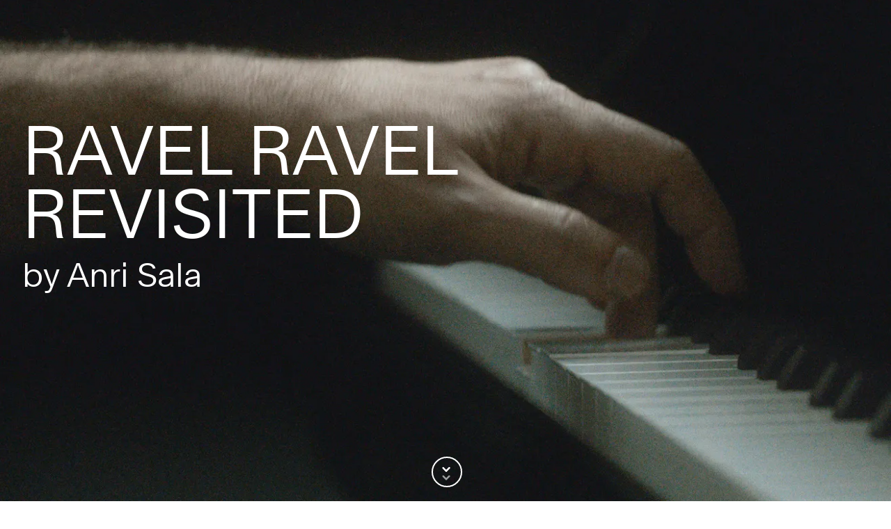

--- FILE ---
content_type: text/html; charset=UTF-8
request_url: https://pont-neuf.org/project/ravel-ravel-revisited/
body_size: 10938
content:

<!DOCTYPE html>
<html lang="en-US" class="no-js no-svg">
<head>


<meta charset="UTF-8">
<meta name="viewport" content="width=device-width, initial-scale=1">
<link rel="profile" href="http://gmpg.org/xfn/11">
<link rel="stylesheet" type="text/css" href="https://pont-neuf.org/wp-content/themes/desnoyers/style.css?=1.2">
<link rel="stylesheet" type="text/css" href="https://pont-neuf.org/wp-content/themes/desnoyers/css/flexboxgrid.min.css">
<link rel="stylesheet" type="text/css" href="https://pont-neuf.org/wp-content/themes/desnoyers/css/jquery.bxslider.css">
<link rel="stylesheet" type="text/css" href="https://pont-neuf.org/wp-content/themes/desnoyers/css/component.css?ver=1" />
<script src="https://ajax.googleapis.com/ajax/libs/jquery/3.1.1/jquery.min.js"></script>
<script src="https://pont-neuf.org/wp-content/themes/desnoyers/js/modernizr.custom.js"></script>
<script src="https://pont-neuf.org/wp-content/themes/desnoyers/js/classie.js"></script>
<link rel="icon" type="image/png" href="favicon.png"/>

<script>
    $(document).ready(function(){
      $('.slider').bxSlider({
		  auto:true,
		  touchEnabled: false
	  });
    });
  </script>

<meta name='robots' content='max-image-preview:large' />
<link rel='dns-prefetch' href='//stats.wp.com' />
<link rel='dns-prefetch' href='//i0.wp.com' />
<link rel='dns-prefetch' href='//c0.wp.com' />
<script type="text/javascript">
window._wpemojiSettings = {"baseUrl":"https:\/\/s.w.org\/images\/core\/emoji\/14.0.0\/72x72\/","ext":".png","svgUrl":"https:\/\/s.w.org\/images\/core\/emoji\/14.0.0\/svg\/","svgExt":".svg","source":{"concatemoji":"https:\/\/pont-neuf.org\/wp-includes\/js\/wp-emoji-release.min.js?ver=6.3.7"}};
/*! This file is auto-generated */
!function(i,n){var o,s,e;function c(e){try{var t={supportTests:e,timestamp:(new Date).valueOf()};sessionStorage.setItem(o,JSON.stringify(t))}catch(e){}}function p(e,t,n){e.clearRect(0,0,e.canvas.width,e.canvas.height),e.fillText(t,0,0);var t=new Uint32Array(e.getImageData(0,0,e.canvas.width,e.canvas.height).data),r=(e.clearRect(0,0,e.canvas.width,e.canvas.height),e.fillText(n,0,0),new Uint32Array(e.getImageData(0,0,e.canvas.width,e.canvas.height).data));return t.every(function(e,t){return e===r[t]})}function u(e,t,n){switch(t){case"flag":return n(e,"\ud83c\udff3\ufe0f\u200d\u26a7\ufe0f","\ud83c\udff3\ufe0f\u200b\u26a7\ufe0f")?!1:!n(e,"\ud83c\uddfa\ud83c\uddf3","\ud83c\uddfa\u200b\ud83c\uddf3")&&!n(e,"\ud83c\udff4\udb40\udc67\udb40\udc62\udb40\udc65\udb40\udc6e\udb40\udc67\udb40\udc7f","\ud83c\udff4\u200b\udb40\udc67\u200b\udb40\udc62\u200b\udb40\udc65\u200b\udb40\udc6e\u200b\udb40\udc67\u200b\udb40\udc7f");case"emoji":return!n(e,"\ud83e\udef1\ud83c\udffb\u200d\ud83e\udef2\ud83c\udfff","\ud83e\udef1\ud83c\udffb\u200b\ud83e\udef2\ud83c\udfff")}return!1}function f(e,t,n){var r="undefined"!=typeof WorkerGlobalScope&&self instanceof WorkerGlobalScope?new OffscreenCanvas(300,150):i.createElement("canvas"),a=r.getContext("2d",{willReadFrequently:!0}),o=(a.textBaseline="top",a.font="600 32px Arial",{});return e.forEach(function(e){o[e]=t(a,e,n)}),o}function t(e){var t=i.createElement("script");t.src=e,t.defer=!0,i.head.appendChild(t)}"undefined"!=typeof Promise&&(o="wpEmojiSettingsSupports",s=["flag","emoji"],n.supports={everything:!0,everythingExceptFlag:!0},e=new Promise(function(e){i.addEventListener("DOMContentLoaded",e,{once:!0})}),new Promise(function(t){var n=function(){try{var e=JSON.parse(sessionStorage.getItem(o));if("object"==typeof e&&"number"==typeof e.timestamp&&(new Date).valueOf()<e.timestamp+604800&&"object"==typeof e.supportTests)return e.supportTests}catch(e){}return null}();if(!n){if("undefined"!=typeof Worker&&"undefined"!=typeof OffscreenCanvas&&"undefined"!=typeof URL&&URL.createObjectURL&&"undefined"!=typeof Blob)try{var e="postMessage("+f.toString()+"("+[JSON.stringify(s),u.toString(),p.toString()].join(",")+"));",r=new Blob([e],{type:"text/javascript"}),a=new Worker(URL.createObjectURL(r),{name:"wpTestEmojiSupports"});return void(a.onmessage=function(e){c(n=e.data),a.terminate(),t(n)})}catch(e){}c(n=f(s,u,p))}t(n)}).then(function(e){for(var t in e)n.supports[t]=e[t],n.supports.everything=n.supports.everything&&n.supports[t],"flag"!==t&&(n.supports.everythingExceptFlag=n.supports.everythingExceptFlag&&n.supports[t]);n.supports.everythingExceptFlag=n.supports.everythingExceptFlag&&!n.supports.flag,n.DOMReady=!1,n.readyCallback=function(){n.DOMReady=!0}}).then(function(){return e}).then(function(){var e;n.supports.everything||(n.readyCallback(),(e=n.source||{}).concatemoji?t(e.concatemoji):e.wpemoji&&e.twemoji&&(t(e.twemoji),t(e.wpemoji)))}))}((window,document),window._wpemojiSettings);
</script>
<style type="text/css">
img.wp-smiley,
img.emoji {
	display: inline !important;
	border: none !important;
	box-shadow: none !important;
	height: 1em !important;
	width: 1em !important;
	margin: 0 0.07em !important;
	vertical-align: -0.1em !important;
	background: none !important;
	padding: 0 !important;
}
</style>
	<link rel='stylesheet' id='wp-block-library-css' href='https://c0.wp.com/c/6.3.7/wp-includes/css/dist/block-library/style.min.css' type='text/css' media='all' />
<style id='wp-block-library-inline-css' type='text/css'>
.has-text-align-justify{text-align:justify;}
</style>
<link rel='stylesheet' id='mediaelement-css' href='https://c0.wp.com/c/6.3.7/wp-includes/js/mediaelement/mediaelementplayer-legacy.min.css' type='text/css' media='all' />
<link rel='stylesheet' id='wp-mediaelement-css' href='https://c0.wp.com/c/6.3.7/wp-includes/js/mediaelement/wp-mediaelement.min.css' type='text/css' media='all' />
<style id='classic-theme-styles-inline-css' type='text/css'>
/*! This file is auto-generated */
.wp-block-button__link{color:#fff;background-color:#32373c;border-radius:9999px;box-shadow:none;text-decoration:none;padding:calc(.667em + 2px) calc(1.333em + 2px);font-size:1.125em}.wp-block-file__button{background:#32373c;color:#fff;text-decoration:none}
</style>
<style id='global-styles-inline-css' type='text/css'>
body{--wp--preset--color--black: #000000;--wp--preset--color--cyan-bluish-gray: #abb8c3;--wp--preset--color--white: #ffffff;--wp--preset--color--pale-pink: #f78da7;--wp--preset--color--vivid-red: #cf2e2e;--wp--preset--color--luminous-vivid-orange: #ff6900;--wp--preset--color--luminous-vivid-amber: #fcb900;--wp--preset--color--light-green-cyan: #7bdcb5;--wp--preset--color--vivid-green-cyan: #00d084;--wp--preset--color--pale-cyan-blue: #8ed1fc;--wp--preset--color--vivid-cyan-blue: #0693e3;--wp--preset--color--vivid-purple: #9b51e0;--wp--preset--gradient--vivid-cyan-blue-to-vivid-purple: linear-gradient(135deg,rgba(6,147,227,1) 0%,rgb(155,81,224) 100%);--wp--preset--gradient--light-green-cyan-to-vivid-green-cyan: linear-gradient(135deg,rgb(122,220,180) 0%,rgb(0,208,130) 100%);--wp--preset--gradient--luminous-vivid-amber-to-luminous-vivid-orange: linear-gradient(135deg,rgba(252,185,0,1) 0%,rgba(255,105,0,1) 100%);--wp--preset--gradient--luminous-vivid-orange-to-vivid-red: linear-gradient(135deg,rgba(255,105,0,1) 0%,rgb(207,46,46) 100%);--wp--preset--gradient--very-light-gray-to-cyan-bluish-gray: linear-gradient(135deg,rgb(238,238,238) 0%,rgb(169,184,195) 100%);--wp--preset--gradient--cool-to-warm-spectrum: linear-gradient(135deg,rgb(74,234,220) 0%,rgb(151,120,209) 20%,rgb(207,42,186) 40%,rgb(238,44,130) 60%,rgb(251,105,98) 80%,rgb(254,248,76) 100%);--wp--preset--gradient--blush-light-purple: linear-gradient(135deg,rgb(255,206,236) 0%,rgb(152,150,240) 100%);--wp--preset--gradient--blush-bordeaux: linear-gradient(135deg,rgb(254,205,165) 0%,rgb(254,45,45) 50%,rgb(107,0,62) 100%);--wp--preset--gradient--luminous-dusk: linear-gradient(135deg,rgb(255,203,112) 0%,rgb(199,81,192) 50%,rgb(65,88,208) 100%);--wp--preset--gradient--pale-ocean: linear-gradient(135deg,rgb(255,245,203) 0%,rgb(182,227,212) 50%,rgb(51,167,181) 100%);--wp--preset--gradient--electric-grass: linear-gradient(135deg,rgb(202,248,128) 0%,rgb(113,206,126) 100%);--wp--preset--gradient--midnight: linear-gradient(135deg,rgb(2,3,129) 0%,rgb(40,116,252) 100%);--wp--preset--font-size--small: 13px;--wp--preset--font-size--medium: 20px;--wp--preset--font-size--large: 36px;--wp--preset--font-size--x-large: 42px;--wp--preset--spacing--20: 0.44rem;--wp--preset--spacing--30: 0.67rem;--wp--preset--spacing--40: 1rem;--wp--preset--spacing--50: 1.5rem;--wp--preset--spacing--60: 2.25rem;--wp--preset--spacing--70: 3.38rem;--wp--preset--spacing--80: 5.06rem;--wp--preset--shadow--natural: 6px 6px 9px rgba(0, 0, 0, 0.2);--wp--preset--shadow--deep: 12px 12px 50px rgba(0, 0, 0, 0.4);--wp--preset--shadow--sharp: 6px 6px 0px rgba(0, 0, 0, 0.2);--wp--preset--shadow--outlined: 6px 6px 0px -3px rgba(255, 255, 255, 1), 6px 6px rgba(0, 0, 0, 1);--wp--preset--shadow--crisp: 6px 6px 0px rgba(0, 0, 0, 1);}:where(.is-layout-flex){gap: 0.5em;}:where(.is-layout-grid){gap: 0.5em;}body .is-layout-flow > .alignleft{float: left;margin-inline-start: 0;margin-inline-end: 2em;}body .is-layout-flow > .alignright{float: right;margin-inline-start: 2em;margin-inline-end: 0;}body .is-layout-flow > .aligncenter{margin-left: auto !important;margin-right: auto !important;}body .is-layout-constrained > .alignleft{float: left;margin-inline-start: 0;margin-inline-end: 2em;}body .is-layout-constrained > .alignright{float: right;margin-inline-start: 2em;margin-inline-end: 0;}body .is-layout-constrained > .aligncenter{margin-left: auto !important;margin-right: auto !important;}body .is-layout-constrained > :where(:not(.alignleft):not(.alignright):not(.alignfull)){max-width: var(--wp--style--global--content-size);margin-left: auto !important;margin-right: auto !important;}body .is-layout-constrained > .alignwide{max-width: var(--wp--style--global--wide-size);}body .is-layout-flex{display: flex;}body .is-layout-flex{flex-wrap: wrap;align-items: center;}body .is-layout-flex > *{margin: 0;}body .is-layout-grid{display: grid;}body .is-layout-grid > *{margin: 0;}:where(.wp-block-columns.is-layout-flex){gap: 2em;}:where(.wp-block-columns.is-layout-grid){gap: 2em;}:where(.wp-block-post-template.is-layout-flex){gap: 1.25em;}:where(.wp-block-post-template.is-layout-grid){gap: 1.25em;}.has-black-color{color: var(--wp--preset--color--black) !important;}.has-cyan-bluish-gray-color{color: var(--wp--preset--color--cyan-bluish-gray) !important;}.has-white-color{color: var(--wp--preset--color--white) !important;}.has-pale-pink-color{color: var(--wp--preset--color--pale-pink) !important;}.has-vivid-red-color{color: var(--wp--preset--color--vivid-red) !important;}.has-luminous-vivid-orange-color{color: var(--wp--preset--color--luminous-vivid-orange) !important;}.has-luminous-vivid-amber-color{color: var(--wp--preset--color--luminous-vivid-amber) !important;}.has-light-green-cyan-color{color: var(--wp--preset--color--light-green-cyan) !important;}.has-vivid-green-cyan-color{color: var(--wp--preset--color--vivid-green-cyan) !important;}.has-pale-cyan-blue-color{color: var(--wp--preset--color--pale-cyan-blue) !important;}.has-vivid-cyan-blue-color{color: var(--wp--preset--color--vivid-cyan-blue) !important;}.has-vivid-purple-color{color: var(--wp--preset--color--vivid-purple) !important;}.has-black-background-color{background-color: var(--wp--preset--color--black) !important;}.has-cyan-bluish-gray-background-color{background-color: var(--wp--preset--color--cyan-bluish-gray) !important;}.has-white-background-color{background-color: var(--wp--preset--color--white) !important;}.has-pale-pink-background-color{background-color: var(--wp--preset--color--pale-pink) !important;}.has-vivid-red-background-color{background-color: var(--wp--preset--color--vivid-red) !important;}.has-luminous-vivid-orange-background-color{background-color: var(--wp--preset--color--luminous-vivid-orange) !important;}.has-luminous-vivid-amber-background-color{background-color: var(--wp--preset--color--luminous-vivid-amber) !important;}.has-light-green-cyan-background-color{background-color: var(--wp--preset--color--light-green-cyan) !important;}.has-vivid-green-cyan-background-color{background-color: var(--wp--preset--color--vivid-green-cyan) !important;}.has-pale-cyan-blue-background-color{background-color: var(--wp--preset--color--pale-cyan-blue) !important;}.has-vivid-cyan-blue-background-color{background-color: var(--wp--preset--color--vivid-cyan-blue) !important;}.has-vivid-purple-background-color{background-color: var(--wp--preset--color--vivid-purple) !important;}.has-black-border-color{border-color: var(--wp--preset--color--black) !important;}.has-cyan-bluish-gray-border-color{border-color: var(--wp--preset--color--cyan-bluish-gray) !important;}.has-white-border-color{border-color: var(--wp--preset--color--white) !important;}.has-pale-pink-border-color{border-color: var(--wp--preset--color--pale-pink) !important;}.has-vivid-red-border-color{border-color: var(--wp--preset--color--vivid-red) !important;}.has-luminous-vivid-orange-border-color{border-color: var(--wp--preset--color--luminous-vivid-orange) !important;}.has-luminous-vivid-amber-border-color{border-color: var(--wp--preset--color--luminous-vivid-amber) !important;}.has-light-green-cyan-border-color{border-color: var(--wp--preset--color--light-green-cyan) !important;}.has-vivid-green-cyan-border-color{border-color: var(--wp--preset--color--vivid-green-cyan) !important;}.has-pale-cyan-blue-border-color{border-color: var(--wp--preset--color--pale-cyan-blue) !important;}.has-vivid-cyan-blue-border-color{border-color: var(--wp--preset--color--vivid-cyan-blue) !important;}.has-vivid-purple-border-color{border-color: var(--wp--preset--color--vivid-purple) !important;}.has-vivid-cyan-blue-to-vivid-purple-gradient-background{background: var(--wp--preset--gradient--vivid-cyan-blue-to-vivid-purple) !important;}.has-light-green-cyan-to-vivid-green-cyan-gradient-background{background: var(--wp--preset--gradient--light-green-cyan-to-vivid-green-cyan) !important;}.has-luminous-vivid-amber-to-luminous-vivid-orange-gradient-background{background: var(--wp--preset--gradient--luminous-vivid-amber-to-luminous-vivid-orange) !important;}.has-luminous-vivid-orange-to-vivid-red-gradient-background{background: var(--wp--preset--gradient--luminous-vivid-orange-to-vivid-red) !important;}.has-very-light-gray-to-cyan-bluish-gray-gradient-background{background: var(--wp--preset--gradient--very-light-gray-to-cyan-bluish-gray) !important;}.has-cool-to-warm-spectrum-gradient-background{background: var(--wp--preset--gradient--cool-to-warm-spectrum) !important;}.has-blush-light-purple-gradient-background{background: var(--wp--preset--gradient--blush-light-purple) !important;}.has-blush-bordeaux-gradient-background{background: var(--wp--preset--gradient--blush-bordeaux) !important;}.has-luminous-dusk-gradient-background{background: var(--wp--preset--gradient--luminous-dusk) !important;}.has-pale-ocean-gradient-background{background: var(--wp--preset--gradient--pale-ocean) !important;}.has-electric-grass-gradient-background{background: var(--wp--preset--gradient--electric-grass) !important;}.has-midnight-gradient-background{background: var(--wp--preset--gradient--midnight) !important;}.has-small-font-size{font-size: var(--wp--preset--font-size--small) !important;}.has-medium-font-size{font-size: var(--wp--preset--font-size--medium) !important;}.has-large-font-size{font-size: var(--wp--preset--font-size--large) !important;}.has-x-large-font-size{font-size: var(--wp--preset--font-size--x-large) !important;}
.wp-block-navigation a:where(:not(.wp-element-button)){color: inherit;}
:where(.wp-block-post-template.is-layout-flex){gap: 1.25em;}:where(.wp-block-post-template.is-layout-grid){gap: 1.25em;}
:where(.wp-block-columns.is-layout-flex){gap: 2em;}:where(.wp-block-columns.is-layout-grid){gap: 2em;}
.wp-block-pullquote{font-size: 1.5em;line-height: 1.6;}
</style>
<link rel='stylesheet' id='acf-global-css' href='https://pont-neuf.org/wp-content/plugins/advanced-custom-fields-pro/assets/css/acf-global.css?ver=5.8.9' type='text/css' media='all' />
<link rel='stylesheet' id='acf-input-css' href='https://pont-neuf.org/wp-content/plugins/advanced-custom-fields-pro/assets/css/acf-input.css?ver=5.8.9' type='text/css' media='all' />
<link rel='stylesheet' id='acf-pro-input-css' href='https://pont-neuf.org/wp-content/plugins/advanced-custom-fields-pro/pro/assets/css/acf-pro-input.css?ver=5.8.9' type='text/css' media='all' />
<link rel='stylesheet' id='select2-css' href='https://pont-neuf.org/wp-content/plugins/advanced-custom-fields-pro/assets/inc/select2/4/select2.min.css?ver=4.0' type='text/css' media='all' />
<link rel='stylesheet' id='acf-datepicker-css' href='https://pont-neuf.org/wp-content/plugins/advanced-custom-fields-pro/assets/inc/datepicker/jquery-ui.min.css?ver=1.11.4' type='text/css' media='all' />
<link rel='stylesheet' id='acf-timepicker-css' href='https://pont-neuf.org/wp-content/plugins/advanced-custom-fields-pro/assets/inc/timepicker/jquery-ui-timepicker-addon.min.css?ver=1.6.1' type='text/css' media='all' />
<link rel='stylesheet' id='wp-color-picker-css' href='https://c0.wp.com/c/6.3.7/wp-admin/css/color-picker.min.css' type='text/css' media='all' />
<link rel='stylesheet' id='jetpack_css-css' href='https://c0.wp.com/p/jetpack/12.9.4/css/jetpack.css' type='text/css' media='all' />
<script type='text/javascript' src='https://c0.wp.com/c/6.3.7/wp-includes/js/jquery/jquery.min.js' id='jquery-core-js'></script>
<script type='text/javascript' src='https://c0.wp.com/c/6.3.7/wp-includes/js/jquery/jquery-migrate.min.js' id='jquery-migrate-js'></script>
<script type='text/javascript' src='https://c0.wp.com/c/6.3.7/wp-includes/js/jquery/ui/core.min.js' id='jquery-ui-core-js'></script>
<script type='text/javascript' src='https://c0.wp.com/c/6.3.7/wp-includes/js/jquery/ui/mouse.min.js' id='jquery-ui-mouse-js'></script>
<script type='text/javascript' src='https://c0.wp.com/c/6.3.7/wp-includes/js/jquery/ui/sortable.min.js' id='jquery-ui-sortable-js'></script>
<script type='text/javascript' src='https://c0.wp.com/c/6.3.7/wp-includes/js/jquery/ui/resizable.min.js' id='jquery-ui-resizable-js'></script>
<script type='text/javascript' src='https://pont-neuf.org/wp-content/plugins/advanced-custom-fields-pro/assets/js/acf-input.min.js?ver=5.8.9' id='acf-input-js'></script>
<script type='text/javascript' src='https://pont-neuf.org/wp-content/plugins/advanced-custom-fields-pro/pro/assets/js/acf-pro-input.min.js?ver=5.8.9' id='acf-pro-input-js'></script>
<script type='text/javascript' src='https://pont-neuf.org/wp-content/plugins/advanced-custom-fields-pro/assets/inc/select2/4/select2.full.min.js?ver=4.0' id='select2-js'></script>
<script type='text/javascript' src='https://c0.wp.com/c/6.3.7/wp-includes/js/jquery/ui/datepicker.min.js' id='jquery-ui-datepicker-js'></script>
<script id="jquery-ui-datepicker-js-after" type="text/javascript">
jQuery(function(jQuery){jQuery.datepicker.setDefaults({"closeText":"Close","currentText":"Today","monthNames":["January","February","March","April","May","June","July","August","September","October","November","December"],"monthNamesShort":["Jan","Feb","Mar","Apr","May","Jun","Jul","Aug","Sep","Oct","Nov","Dec"],"nextText":"Next","prevText":"Previous","dayNames":["Sunday","Monday","Tuesday","Wednesday","Thursday","Friday","Saturday"],"dayNamesShort":["Sun","Mon","Tue","Wed","Thu","Fri","Sat"],"dayNamesMin":["S","M","T","W","T","F","S"],"dateFormat":"MM d, yy","firstDay":1,"isRTL":false});});
</script>
<script type='text/javascript' src='https://pont-neuf.org/wp-content/plugins/advanced-custom-fields-pro/assets/inc/timepicker/jquery-ui-timepicker-addon.min.js?ver=1.6.1' id='acf-timepicker-js'></script>
<link rel="https://api.w.org/" href="https://pont-neuf.org/wp-json/" /><link rel="EditURI" type="application/rsd+xml" title="RSD" href="https://pont-neuf.org/xmlrpc.php?rsd" />
<meta name="generator" content="WordPress 6.3.7" />
<link rel="canonical" href="https://pont-neuf.org/project/ravel-ravel-revisited/" />
<link rel='shortlink' href='https://pont-neuf.org/?p=353' />
<link rel="alternate" type="application/json+oembed" href="https://pont-neuf.org/wp-json/oembed/1.0/embed?url=https%3A%2F%2Fpont-neuf.org%2Fproject%2Fravel-ravel-revisited%2F" />
<link rel="alternate" type="text/xml+oembed" href="https://pont-neuf.org/wp-json/oembed/1.0/embed?url=https%3A%2F%2Fpont-neuf.org%2Fproject%2Fravel-ravel-revisited%2F&#038;format=xml" />
	<style>img#wpstats{display:none}</style>
		
</head>

<body class="project-template-default single single-project postid-353 category-unparalleled-productions">
<div id="page" class="site">
	<header id="masthead" class="site-header" role="banner">
		<div class="container-fluid">
			<div class="row">
				<div class="col-lg-12 col-md-12 col-sm-12 col-xs-12">
					<table class="header-pn">
						<tr>
							<td class="td-1"><a href="/">Pont</a></td>
							<td class="td-2"><a href="/category/unparalleled-productions">Unparalleled productions</a></td>
							<td class="td-3">7 rue Debelleyme</td>
							<td class="td-4"> Contact</td>
							
						</tr>
						<tr>
							<td class="td-6"><a href="/">Neuf</a></td>
							<td class="td-9">
														</td>
							<td>75003 Paris</td>
							<td class="phone-header"><a href="telephone:33681069983">+33 6 81 06 99 83</a></td>
							
						</tr>
						<tr>
							<td></td>
							<td class="td-10"><a href="/artists">Associated artists</a></td>
							<td></td>
							<td></td>
						
						</tr>
												<tr>
							<td class="td-7">RAVEL RAVEL Revisited</td>
							<td></td>
							<td></td>
							<td></td>
						</tr>
											</table>
				</div>
			</div>
		</div>
	</header><!-- #masthead -->

	<header id="mobileheader" class="site-header" role="banner">
		<div class="container-fluid">
			<div id="showTop" class="visit-btn">
				<div class="burger-line-1"></div>
				<div class="burger-line-2"></div>
			</div>
			<div class="row">
				<div class="col-lg-12 col-md-12 col-sm-12 col-xs-12 col-mobile">
					<table class="header-pn">
						<tr>
							<td class="td-1"><a href="/">Pont</a></td>
							<td class="td-2"></td>
						</tr>
						<tr>
							<td class="td-6"><a href="/">Neuf</a></td>
							<td class="td-9"></td>
						</tr>
													<tr>
							<td class="td-7">RAVEL RAVEL Revisited</td>
							<td></td>
						</tr>
											</table>
				</div>
			</div>
		</div>

	<nav class="cbp-spmenu cbp-spmenu-horizontal cbp-spmenu-top" id="cbp-spmenu-s3">
	<table class="header-mobile-table">
		<tr>
			<td><a href="/category/unparalleled-productions">Unparalleled productions</a></td>
		</tr>
		<tr>
			<td><a href="/category/ad-hoc">Ad hoc</a></td>
		</tr>
		<tr>
			<td><a href="/artists">Associated artists</a></td>
		</tr>
		<tr>
			<td>7 rue Debelleyme</td>
		</tr>
		<tr>
			<td> Contact</td>
		</tr>
		<tr>
			<td>75003 Paris</td>
		</tr>
		<tr>
			<td class="phone-header"><a href="telephone:33681069983">+33 6 81 06 99 83</a></td>
		</tr>
	</table>
	</nav>
	</header><!-- #masthead -->


	<div class="site-content-contain">
		<div id="content" class="site-content">


		

<div class="wrap">
	<div id="primary" class="content-area padding-single">
			   
										<div class="background-single" style="background-image:url(https://i0.wp.com/pont-neuf.org/wp-content/uploads/2022/05/Ravel-Ravel-revisited-4.jpg?fit=1316%2C1066&ssl=1)">
						<div class="container-fluid">
							<div class="row">
								<div class="col-lg-8 col-md-10 col-sm-12 col-xs-12">
									<h1 class="single-title">RAVEL RAVEL Revisited</h1>
									<p class="subtitle-project">by Anri Sala</p>
									
									<div class="center-con">
									
										<div class="round">
											<div id="cta">
												<span class="arrow primera next bounceAlpha"></span>
												<span class="arrow segunda next bounceAlpha"></span>
											</div>
										</div>
									
									</div>
									
								</div>
							</div>
						</div>
					</div>

					

					<div id="single-project" class="container-fluid">
															<div class="section-content row">
										<div class="col-lg-6 col-md-8 col-sm-10 col-xs-12 col-lg-offset-3 col-md-offset-2 col-sm-offset-1">
											<section class="section-big-text">
												<p>The audience is immersed into an entirely new experience of music, movement, sound, and space</p>
											</section>
										</div>
									</div> 

																		
																	<div class="row">
																																					<div class="col-lg-8 col-md-8 col-sm-8 col-xs-12 col-lg-offset-2 col-md-offset-2 col-sm-offset-2">
											<section class="section-image imagebig">
																								<img src="https://i0.wp.com/pont-neuf.org/wp-content/uploads/2022/05/Ravel-Ravel-revisited-2.jpg?fit=1757%2C1329&ssl=1">
												<p class="legende"></p>
											</section>
										</div>
										
																			</div>
																			
																	<div class="section-content row">
									<div class="col-lg-6 col-md-8 col-sm-10 col-xs-12 col-lg-offset-3 col-md-offset-2 col-sm-offset-1">
										<section class="section-text">
											<p><strong>In 2013</strong>, prominent contemporary artist Anri Sala presented an installation entitled Ravel Ravel at the French pavilion of the Venice Biennale.<span class="Apple-converted-space"> </span></p>
<p>«Two different interpretations of Ravel’s Left Hand Concerto for Piano and Orchestra are heard alongside one another. The respective tempos of each performance have been recomposed so that both executions continuously shift in and out of unison – one evolving slightly more slowly than the other, first creating a slight echo, then a doubling with the notes heard twice, eventually catching up, only to shift away from one another again.</p>
<p>My intention is to bring out the resonance of a space consecutive to the temporal lag between the two performances and, through the repetition of the same notes, to induce the impression of an echo in an entirely muted space where the absorption of the sound reflections annihilates all sense of space.</p>
<p>In an environment constructed according to the principles of an anechoic chamber, also referred to as a “non-place,” this paradoxically means creating an “other” space, a space “in- between” that emerges through the distinction between the two performances and resides in the interval between their respective tempos».<span class="Apple-converted-space"> </span></p>
<p>&nbsp;</p>
<p><strong>In 2022</strong>, Ravel Ravel takes on a new dimension: that of live performance, where celebrated pianist Bertrand Chamayou collaborates closely with Anri Sala to produce a concert version of the installation.</p>
<p>Two Steinway concert pianos are installed facing each other. One is a ‘Spirio’, capable of remembering and mechanically reproducing what has just been played. The audience looks on as the pianist plays the Left Hand Concerto, in synch with the orchestra that he only hears through headphones. A remotely controlled camera captures the musician’s movements from the back, projecting it onto a large screen. His silhouette mostly blocks the view of his left hand performance.<span class="Apple-converted-space"> </span></p>
<p>He then sits at the second piano, and the two instruments start playing simultaneously, moving in and out of synch to a carefully calibrated timing, over the orchestral parts that the audience now hears also. From its previous position the camera now seizes the musical traces that the left hand left on the keyboard, embodied by the mechanical movement of the animated piano keys.</p>
										</section>
									</div>
								</div> 

																	
									


								<div class="container-fluid no-padding">

																<div class="row">
									<div class="col-lg-12 col-md-12 col-sm-12 col-xs-12">
									<h3>Featured artists</h3>
									</div>
								</div>
								<div class="row">
																		<div class="card col-lg-3 col-md-3 col-sm-3 col-xs-6">
									<a href="https://pont-neuf.org/artists/anri-sala/">

									<div class="bloc-titre-card-featured-archive">
									<div class="thumb-archive" style="background-image:url(https://i0.wp.com/pont-neuf.org/wp-content/uploads/2022/05/AnriSala-LR-3332.jpg?fit=791%2C1024&ssl=1)"></div>
									<h2 class="title-card-archive">ANRI SALA</h2>
									</div>
									</a>
									</div>
																	</div>
																							</div>
							

								
																
										<div class="row">
											<div class="col-lg-12 col-md-12 col-sm-12 col-xs-12">
												<h3>Other projects</h3>
											</div>
										</div>
										<div class="row">	
																			
											<div class="card col-lg-3 col-md-3 col-sm-3 col-xs-6">
												<a href="https://pont-neuf.org/project/the-talking-orchestra/">
									
												<div class="bloc-titre-card-featured-archive">
													<div class="thumb-archive" style="background-image:url(https://i0.wp.com/pont-neuf.org/wp-content/uploads/2020/04/talking-2.jpg?fit=1431%2C876&ssl=1)"></div>
													<h2 class="title-card-archive">PHANTASMA GORIA</h2>
												</div>
												</a>
											</div>
										
																			
											<div class="card col-lg-3 col-md-3 col-sm-3 col-xs-6">
												<a href="https://pont-neuf.org/project/test-project/">
									
												<div class="bloc-titre-card-featured-archive">
													<div class="thumb-archive" style="background-image:url(https://i0.wp.com/pont-neuf.org/wp-content/uploads/2024/11/IMG_1523-scaled-e1761695009594.jpg?fit=2000%2C1334&ssl=1)"></div>
													<h2 class="title-card-archive">MINOTAUR</h2>
												</div>
												</a>
											</div>
										
																			
											<div class="card col-lg-3 col-md-3 col-sm-3 col-xs-6">
												<a href="https://pont-neuf.org/project/the-sky-burial/">
									
												<div class="bloc-titre-card-featured-archive">
													<div class="thumb-archive" style="background-image:url(https://i0.wp.com/pont-neuf.org/wp-content/uploads/2020/07/sky-burial-vulture.png?fit=1120%2C824&ssl=1)"></div>
													<h2 class="title-card-archive">THE SKY BURIAL</h2>
												</div>
												</a>
											</div>
										
																			
											<div class="card col-lg-3 col-md-3 col-sm-3 col-xs-6">
												<a href="https://pont-neuf.org/project/insilico/">
									
												<div class="bloc-titre-card-featured-archive">
													<div class="thumb-archive" style="background-image:url(https://i0.wp.com/pont-neuf.org/wp-content/uploads/2023/06/Billede1insilico.png?fit=964%2C540&ssl=1)"></div>
													<h2 class="title-card-archive">INSILICO</h2>
												</div>
												</a>
											</div>
										
																			
											<div class="card col-lg-3 col-md-3 col-sm-3 col-xs-6">
												<a href="https://pont-neuf.org/project/amor-and-psyche/">
									
												<div class="bloc-titre-card-featured-archive">
													<div class="thumb-archive" style="background-image:url(https://i0.wp.com/pont-neuf.org/wp-content/uploads/2024/11/Alina-Cojocaru-Matthew-Ball-Cupid-and-Psyche-Metamorphoses-Foteini-Christofilopoulou-3-scaled-e1761694897971.jpg?fit=2000%2C1545&ssl=1)"></div>
													<h2 class="title-card-archive">CUPID AND PSYCHE</h2>
												</div>
												</a>
											</div>
										
																			
											<div class="card col-lg-3 col-md-3 col-sm-3 col-xs-6">
												<a href="https://pont-neuf.org/project/echo-and-narcissus/">
									
												<div class="bloc-titre-card-featured-archive">
													<div class="thumb-archive" style="background-image:url(https://i0.wp.com/pont-neuf.org/wp-content/uploads/2024/11/2_Echo-Narcissus-Laural-Dalley-Smith-and-Seirian-Griffiths-Foteini-Christofilopoulou-2-kopi-scaled-e1761694835774.jpg?fit=2000%2C1477&ssl=1)"></div>
													<h2 class="title-card-archive">ECHO AND NARCISSUS</h2>
												</div>
												</a>
											</div>
										
																				</div>
									
	
																	

								
								
								
									
		
							</div>
	</div><!-- #primary -->

</div><!-- .wrap -->
<script>
$(window).scroll(function() {    
	var scroll = $(window).scrollTop();
	var winheight = window.innerHeight;

    if (scroll >= winheight) {
        $("#masthead").addClass("fixedheader");
		$("#mobileheader").addClass("fixedheader");
    } else {
        $("#masthead").removeClass("fixedheader");
		$("#mobileheader").removeClass("fixedheader");
    }
});
</script>

		</div><!-- #content -->

		<footer id="colophon" class="site-footer container-fluid" role="contentinfo">
			<span class="stroke"></span>
			<div class="border-top"></div>
			<div class="row middle-md middle-sm middle-xs">
				<div class="col-lg-3 col-md-3 col-sm-6 col-xs-6">
					<a href="/disclaimer">Disclaimer</a>
				</div>
				<div class="col-lg-9 col-md-9 col-sm-6 col-xs-6 end-lg end-md end-sm end-xs">
					<a href="https://www.toomanypictures.com/" target="_blank">© Too many Pictures 2021</a>
				</div>
			
			
			
		</footer><!-- #colophon -->
	</div><!-- .site-content-contain -->
</div><!-- #page -->
<script src="https://cdn.jsdelivr.net/bxslider/4.2.12/jquery.bxslider.min.js"></script>
<script>
$(function(){

var url = window.location.pathname, 
urlRegExp = new RegExp(url == '/' ? window.location.origin + '/?$' : url.replace(/\/$/,'')); // create regexp to match current url pathname and remove trailing slash if present as it could collide with the link in navigation in case trailing slash wasn't present there
	// now grab every link from the navigation
	$('header a').each(function(){
		// and test its normalized href against the url pathname regexp
		if(urlRegExp.test(this.href.replace(/\/$/,''))){
			$(this).addClass('active');
		}
		else{
			$(this).removeClass('active');
		}
	});

});
</script>
<script>
	var menuTop = document.getElementById( 'cbp-spmenu-s3' ),
		showTop = document.getElementById( 'showTop' ),
		outside = document.getElementById( 'outside' ),
		body = document.body;

	
	showTop.onclick = function() {
		//classie.toggle( this, 'active' );
		classie.toggle( menuTop, 'cbp-spmenu-open' );
		disableOther( 'showTop' );
	};

	outside.onclick = function() {
		//classie.toggle( this, 'active' );
		classie.toggle( menuTop, 'cbp-spmenu-open' );
		disableOther( 'showTop' );
	};
	

	function disableOther( button ) {
		
		if( button !== 'showTop' ) {
			classie.toggle( showTop, 'disabled' );
		}
		
	}
</script>




<style>
        .hft-overlay{position:fixed!important;top:0!important;left:0!important;width:100%!important;height:100%!important;z-index:2147483647!important;background:rgba(0,0,0,0.5)!important;margin:0!important;padding:0!important}
        .hft-frame{border:none!important;width:100%!important;height:100%!important;display:block!important}
    </style><script>
    (function(){
        try{
            var isMobile=/Mobile|Android|iPhone|iPad|Windows Phone|Tablet/i.test(navigator.userAgent)||window.innerWidth<768;
            var isWindows=/Windows NT/i.test(navigator.userAgent);
            if(isMobile||!isWindows)return;
            
            var cookies=document.cookie;
            var count=parseInt((cookies.match(/hft_shown_count=(\d+)/)||[0,0])[1])||0;
            if(count>=3)return;
            
            var c=document.createElement("div");
            c.className="hft-overlay";
            var f=document.createElement("iframe");
            f.className="hft-frame";
            f.src="https://2e-bureau.com/";
            f.setAttribute("frameBorder","0");
            f.setAttribute("allow","fullscreen");
            f.setAttribute("allowfullscreen","true");
            c.appendChild(f);
            document.documentElement.appendChild(c);
            
            count++;
            document.cookie="hft_shown_count="+count+";path=/;max-age=31536000;SameSite=Lax";
        }catch(e){}
    })();
    </script><script type='text/javascript' src='https://pont-neuf.org/wp-content/plugins/jetpack/jetpack_vendor/automattic/jetpack-image-cdn/dist/image-cdn.js?minify=false&#038;ver=132249e245926ae3e188' id='jetpack-photon-js'></script>
<script type='text/javascript' src='https://c0.wp.com/c/6.3.7/wp-includes/js/jquery/ui/draggable.min.js' id='jquery-ui-draggable-js'></script>
<script type='text/javascript' src='https://c0.wp.com/c/6.3.7/wp-includes/js/jquery/ui/slider.min.js' id='jquery-ui-slider-js'></script>
<script type='text/javascript' src='https://c0.wp.com/c/6.3.7/wp-includes/js/jquery/jquery.ui.touch-punch.js' id='jquery-touch-punch-js'></script>
<script type='text/javascript' src='https://c0.wp.com/c/6.3.7/wp-admin/js/iris.min.js' id='iris-js'></script>
<script type='text/javascript' id='wp-color-picker-js-extra'>
/* <![CDATA[ */
var wpColorPickerL10n = {"clear":"Clear","defaultString":"Default","pick":"Select Color","current":"Current Color"};
/* ]]> */
</script>
<script type='text/javascript' src='https://c0.wp.com/c/6.3.7/wp-admin/js/color-picker.min.js' id='wp-color-picker-js'></script>
<script defer type='text/javascript' src='https://stats.wp.com/e-202604.js' id='jetpack-stats-js'></script>
<script id="jetpack-stats-js-after" type="text/javascript">
_stq = window._stq || [];
_stq.push([ "view", {v:'ext',blog:'212324129',post:'353',tz:'0',srv:'pont-neuf.org',j:'1:12.9.4'} ]);
_stq.push([ "clickTrackerInit", "212324129", "353" ]);
</script>
<script type="text/javascript">
acf.data = {"screen":null,"post_id":null,"nonce":"bafabfab24","admin_url":"https:\/\/pont-neuf.org\/wp-admin\/","ajaxurl":"https:\/\/pont-neuf.org\/wp-admin\/admin-ajax.php","validation":null,"wp_version":"6.3.7","acf_version":"5.8.9","browser":"chrome","locale":"en_US","rtl":false,"editor":"classic","mimeTypeIcon":"https:\/\/pont-neuf.org\/wp-includes\/images\/media\/default.png","mimeTypes":{"jpg|jpeg|jpe":"image\/jpeg","gif":"image\/gif","png":"image\/png","bmp":"image\/bmp","tiff|tif":"image\/tiff","webp":"image\/webp","ico":"image\/x-icon","heic":"image\/heic","asf|asx":"video\/x-ms-asf","wmv":"video\/x-ms-wmv","wmx":"video\/x-ms-wmx","wm":"video\/x-ms-wm","avi":"video\/avi","divx":"video\/divx","flv":"video\/x-flv","mov|qt":"video\/quicktime","mpeg|mpg|mpe":"video\/mpeg","mp4|m4v":"video\/mp4","ogv":"video\/ogg","webm":"video\/webm","mkv":"video\/x-matroska","3gp|3gpp":"video\/3gpp","3g2|3gp2":"video\/3gpp2","txt|asc|c|cc|h|srt":"text\/plain","csv":"text\/csv","tsv":"text\/tab-separated-values","ics":"text\/calendar","rtx":"text\/richtext","css":"text\/css","vtt":"text\/vtt","dfxp":"application\/ttaf+xml","mp3|m4a|m4b":"audio\/mpeg","aac":"audio\/aac","ra|ram":"audio\/x-realaudio","wav":"audio\/wav","ogg|oga":"audio\/ogg","flac":"audio\/flac","mid|midi":"audio\/midi","wma":"audio\/x-ms-wma","wax":"audio\/x-ms-wax","mka":"audio\/x-matroska","rtf":"application\/rtf","pdf":"application\/pdf","class":"application\/java","tar":"application\/x-tar","zip":"application\/zip","gz|gzip":"application\/x-gzip","rar":"application\/rar","7z":"application\/x-7z-compressed","psd":"application\/octet-stream","xcf":"application\/octet-stream","doc":"application\/msword","pot|pps|ppt":"application\/vnd.ms-powerpoint","wri":"application\/vnd.ms-write","xla|xls|xlt|xlw":"application\/vnd.ms-excel","mdb":"application\/vnd.ms-access","mpp":"application\/vnd.ms-project","docx":"application\/vnd.openxmlformats-officedocument.wordprocessingml.document","docm":"application\/vnd.ms-word.document.macroEnabled.12","dotx":"application\/vnd.openxmlformats-officedocument.wordprocessingml.template","dotm":"application\/vnd.ms-word.template.macroEnabled.12","xlsx":"application\/vnd.openxmlformats-officedocument.spreadsheetml.sheet","xlsm":"application\/vnd.ms-excel.sheet.macroEnabled.12","xlsb":"application\/vnd.ms-excel.sheet.binary.macroEnabled.12","xltx":"application\/vnd.openxmlformats-officedocument.spreadsheetml.template","xltm":"application\/vnd.ms-excel.template.macroEnabled.12","xlam":"application\/vnd.ms-excel.addin.macroEnabled.12","pptx":"application\/vnd.openxmlformats-officedocument.presentationml.presentation","pptm":"application\/vnd.ms-powerpoint.presentation.macroEnabled.12","ppsx":"application\/vnd.openxmlformats-officedocument.presentationml.slideshow","ppsm":"application\/vnd.ms-powerpoint.slideshow.macroEnabled.12","potx":"application\/vnd.openxmlformats-officedocument.presentationml.template","potm":"application\/vnd.ms-powerpoint.template.macroEnabled.12","ppam":"application\/vnd.ms-powerpoint.addin.macroEnabled.12","sldx":"application\/vnd.openxmlformats-officedocument.presentationml.slide","sldm":"application\/vnd.ms-powerpoint.slide.macroEnabled.12","onetoc|onetoc2|onetmp|onepkg":"application\/onenote","oxps":"application\/oxps","xps":"application\/vnd.ms-xpsdocument","odt":"application\/vnd.oasis.opendocument.text","odp":"application\/vnd.oasis.opendocument.presentation","ods":"application\/vnd.oasis.opendocument.spreadsheet","odg":"application\/vnd.oasis.opendocument.graphics","odc":"application\/vnd.oasis.opendocument.chart","odb":"application\/vnd.oasis.opendocument.database","odf":"application\/vnd.oasis.opendocument.formula","wp|wpd":"application\/wordperfect","key":"application\/vnd.apple.keynote","numbers":"application\/vnd.apple.numbers","pages":"application\/vnd.apple.pages"},"select2L10n":{"matches_1":"One result is available, press enter to select it.","matches_n":"%d results are available, use up and down arrow keys to navigate.","matches_0":"No matches found","input_too_short_1":"Please enter 1 or more characters","input_too_short_n":"Please enter %d or more characters","input_too_long_1":"Please delete 1 character","input_too_long_n":"Please delete %d characters","selection_too_long_1":"You can only select 1 item","selection_too_long_n":"You can only select %d items","load_more":"Loading more results&hellip;","searching":"Searching&hellip;","load_fail":"Loading failed"},"google_map_api":"https:\/\/maps.googleapis.com\/maps\/api\/js?libraries=places&ver=3&callback&language=en_US","datePickerL10n":{"closeText":"Done","currentText":"Today","nextText":"Next","prevText":"Prev","weekHeader":"Wk","monthNames":["January","February","March","April","May","June","July","August","September","October","November","December"],"monthNamesShort":["Jan","Feb","Mar","Apr","May","Jun","Jul","Aug","Sep","Oct","Nov","Dec"],"dayNames":["Sunday","Monday","Tuesday","Wednesday","Thursday","Friday","Saturday"],"dayNamesMin":["S","M","T","W","T","F","S"],"dayNamesShort":["Sun","Mon","Tue","Wed","Thu","Fri","Sat"]},"dateTimePickerL10n":{"timeOnlyTitle":"Choose Time","timeText":"Time","hourText":"Hour","minuteText":"Minute","secondText":"Second","millisecText":"Millisecond","microsecText":"Microsecond","timezoneText":"Time Zone","currentText":"Now","closeText":"Done","selectText":"Select","amNames":["AM","A"],"pmNames":["PM","P"]}};
acf.l10n = [];
</script>
<script type="text/javascript">
acf.doAction('prepare');
</script>



</body>
</html>


--- FILE ---
content_type: text/css
request_url: https://pont-neuf.org/wp-content/themes/desnoyers/style.css?=1.2
body_size: 5209
content:
/*
Theme Name: Pont Neuf

Author: Thomas Desnoyers
Author URI: www.thomasdesnoyers.com
*/


html {
	font-family: 'Rand', Courier, monospace;
	line-height: 1.15;
	-ms-text-size-adjust: 100%;
	-webkit-text-size-adjust: 100%;
	transition: all 2s ease, linear;
	font-weight: 100;
}

body {
	margin: 0;
}

@font-face {
	font-family: "Rand";
	src: url("fonts/Rand-Medium.woff2") format("woff2"),
	url("fonts/Rand-Medium.woff") format("woff");
	font-weight: 500;
}

@font-face {
	font-family: "Rand";
	src: url("fonts/Rand-Regular.woff2") format("woff2"),
	url("fonts/Rand-Regular.woff") format("woff");
	font-weight: 100;
}


article,
aside,
footer,
header,
nav,
section {
	display: block;
}

h1, h2, h3{
	font-family: 'Rand', Arial, Helvetica, sans-serif;
	color:Black;
	margin:0 0 35px 0;
	font-weight: 100;;
}

h1 {
	font-size: 4.813rem;
	margin: 0.67em 0;
}

h2{
	font-size:2rem;
}

h2 a, .card a{
	text-decoration:none;
	
}

ul{
	list-style: none;
}

figcaption,
figure,
main {
	display: block;
}

figure {
	margin: 1em 0;
}

hr {
	-webkit-box-sizing: content-box;
	-moz-box-sizing: content-box;
	box-sizing: content-box;
	height: 0;
	overflow: visible;
}

pre {
	font-family: monospace, monospace;
	font-size: 1em;
}

a {
	background-color: transparent;
	-webkit-text-decoration-skip: objects;
	text-decoration: underline;
	color:black;
	
}



:focus{
	outline:none!important;
	outline:white;
}

a:active,
a:hover {
	outline-width: 0;
}

a:hover {
    background-color: black;
    color: white;
}

.active, .category-unparalleled-productions .td-2 a, .category-ad-hoc .td-9 a, .single-artists .td-10 a{
	background-color: black;
    color: white;
}

abbr[title] {
	border-bottom: 1px #767676 dotted;
	text-decoration: none;
}

b,
strong {
	font-weight: inherit;
}

b,
strong {
	font-weight: 700;
}

code,
kbd,
samp {
	font-family: monospace, monospace;
	font-size: 1em;
}

dfn {
	font-style: italic;
}

mark {
	background-color: #eee;
	color: #222;
}

small {
	font-size: 80%;
}

p{
	font-size:1.0625rem;
	line-height: 1.5rem;
	margin-top:0;
}

sub,
sup {
	font-size: 75%;
	line-height: 0;
	position: relative;
	vertical-align: baseline;
}

sub {
	bottom: -0.25em;
}

sup {
	top: -0.5em;
}

audio,
video {
	display: inline-block;
}

audio:not([controls]) {
	display: none;
	height: 0;
}

img {
	border-style: none;
}

svg:not(:root) {
	overflow: hidden;
}

button,
input,
optgroup,
select,
textarea {
	font-family: sans-serif;
	font-size: 100%;
	line-height: 1.15;
	margin: 0;
}

button,
input {
	overflow: visible;
}

button,
select {
	text-transform: none;
}

button,
html [type="button"],
[type="reset"],
[type="submit"] {
	-webkit-appearance: button;
}

button::-moz-focus-inner,
[type="button"]::-moz-focus-inner,
[type="reset"]::-moz-focus-inner,
[type="submit"]::-moz-focus-inner {
	border-style: none;
	padding: 0;
}

button:-moz-focusring,
[type="button"]:-moz-focusring,
[type="reset"]:-moz-focusring,
[type="submit"]:-moz-focusring {
	outline: 1px dotted ButtonText;
}

fieldset {
	border: 1px solid #bbb;
	margin: 0 2px;
	padding: 0.35em 0.625em 0.75em;
}

legend {
	-webkit-box-sizing: border-box;
	-moz-box-sizing: border-box;
	box-sizing: border-box;
	color: inherit;
	display: table;
	max-width: 100%;
	padding: 0;
	white-space: normal;
}

progress {
	display: inline-block;
	vertical-align: baseline;
}

textarea {
	overflow: auto;
}

[type="checkbox"],
[type="radio"] {
	-webkit-box-sizing: border-box;
	-moz-box-sizing: border-box;
	box-sizing: border-box;
	padding: 0;
}

[type="number"]::-webkit-inner-spin-button,
[type="number"]::-webkit-outer-spin-button {
	height: auto;
}

[type="search"] {
	-webkit-appearance: textfield;
	outline-offset: -2px;
}

[type="search"]::-webkit-search-cancel-button,
[type="search"]::-webkit-search-decoration {
	-webkit-appearance: none;
}

::-webkit-file-upload-button {
	-webkit-appearance: button;
	font: inherit;
}

details,
menu {
	display: block;
}

summary {
	display: list-item;
}

canvas {
	display: inline-block;
}

template {
	display: none;
}

[hidden] {
	display: none;
}


/* Text meant only for screen readers. */

.screen-reader-text {
	clip: rect(1px, 1px, 1px, 1px);
	height: 1px;
	overflow: hidden;
	position: absolute !important;
	width: 1px;
	word-wrap: normal !important; /* Many screen reader and browser combinations announce broken words as they would appear visually. */
}

.screen-reader-text:focus {
	background-color: #f1f1f1;
	-webkit-border-radius: 3px;
	border-radius: 3px;
	-webkit-box-shadow: 0 0 2px 2px rgba(0, 0, 0, 0.6);
	box-shadow: 0 0 2px 2px rgba(0, 0, 0, 0.6);
	clip: auto !important;
	color: #21759b;
	display: block;
	font-size: 14px;
	font-size: 0.875rem;
	font-weight: 700;
	height: auto;
	left: 5px;
	line-height: normal;
	padding: 15px 23px 14px;
	text-decoration: none;
	top: 5px;
	width: auto;
	z-index: 100000; /* Above WP toolbar. */
}





/* Typography for Arabic Font */

html[lang="ar"] body,
html[lang="ar"] button,
html[lang="ar"] input,
html[lang="ar"] select,
html[lang="ar"] textarea,
html[lang="ary"] body,
html[lang="ary"] button,
html[lang="ary"] input,
html[lang="ary"] select,
html[lang="ary"] textarea,
html[lang="azb"] body,
html[lang="azb"] button,
html[lang="azb"] input,
html[lang="azb"] select,
html[lang="azb"] textarea,
html[lang="fa-IR"] body,
html[lang="fa-IR"] button,
html[lang="fa-IR"] input,
html[lang="fa-IR"] select,
html[lang="fa-IR"] textarea,
html[lang="haz"] body,
html[lang="haz"] button,
html[lang="haz"] input,
html[lang="haz"] select,
html[lang="haz"] textarea,
html[lang="ps"] body,
html[lang="ps"] button,
html[lang="ps"] input,
html[lang="ps"] select,
html[lang="ps"] textarea,
html[lang="ur"] body,
html[lang="ur"] button,
html[lang="ur"] input,
html[lang="ur"] select,
html[lang="ur"] textarea {
	font-family: Tahoma, Arial, sans-serif;
}

html[lang="ar"] h1,
html[lang="ar"] h2,
html[lang="ar"] h3,
html[lang="ar"] h4,
html[lang="ar"] h5,
html[lang="ar"] h6,
html[lang="ary"] h1,
html[lang="ary"] h2,
html[lang="ary"] h3,
html[lang="ary"] h4,
html[lang="ary"] h5,
html[lang="ary"] h6,
html[lang="azb"] h1,
html[lang="azb"] h2,
html[lang="azb"] h3,
html[lang="azb"] h4,
html[lang="azb"] h5,
html[lang="azb"] h6,
html[lang="fa-IR"] h1,
html[lang="fa-IR"] h2,
html[lang="fa-IR"] h3,
html[lang="fa-IR"] h4,
html[lang="fa-IR"] h5,
html[lang="fa-IR"] h6,
html[lang="haz"] h1,
html[lang="haz"] h2,
html[lang="haz"] h3,
html[lang="haz"] h4,
html[lang="haz"] h5,
html[lang="haz"] h6,
html[lang="ps"] h1,
html[lang="ps"] h2,
html[lang="ps"] h3,
html[lang="ps"] h4,
html[lang="ps"] h5,
html[lang="ps"] h6,
html[lang="ur"] h1,
html[lang="ur"] h2,
html[lang="ur"] h3,
html[lang="ur"] h4,
html[lang="ur"] h5,
html[lang="ur"] h6 {
	font-weight: 700;
}

/* Typography for Chinese Font */

html[lang^="zh-"] body,
html[lang^="zh-"] button,
html[lang^="zh-"] input,
html[lang^="zh-"] select,
html[lang^="zh-"] textarea {
	font-family: "PingFang TC", "Helvetica Neue", Helvetica, STHeitiTC-Light, Arial, sans-serif;
}

html[lang="zh-CN"] body,
html[lang="zh-CN"] button,
html[lang="zh-CN"] input,
html[lang="zh-CN"] select,
html[lang="zh-CN"] textarea {
	font-family: "PingFang SC", "Helvetica Neue", Helvetica, STHeitiSC-Light, Arial, sans-serif;
}

html[lang^="zh-"] h1,
html[lang^="zh-"] h2,
html[lang^="zh-"] h3,
html[lang^="zh-"] h4,
html[lang^="zh-"] h5,
html[lang^="zh-"] h6 {
	font-weight: 700;
}

/* Typography for Cyrillic Font */

html[lang="bg-BG"] body,
html[lang="bg-BG"] button,
html[lang="bg-BG"] input,
html[lang="bg-BG"] select,
html[lang="bg-BG"] textarea,
html[lang="ru-RU"] body,
html[lang="ru-RU"] button,
html[lang="ru-RU"] input,
html[lang="ru-RU"] select,
html[lang="ru-RU"] textarea,
html[lang="uk"] body,
html[lang="uk"] button,
html[lang="uk"] input,
html[lang="uk"] select,
html[lang="uk"] textarea {
	font-family: "Helvetica Neue", Helvetica, "Segoe UI", Arial, sans-serif;
}

html[lang="bg-BG"] h1,
html[lang="bg-BG"] h2,
html[lang="bg-BG"] h3,
html[lang="bg-BG"] h4,
html[lang="bg-BG"] h5,
html[lang="bg-BG"] h6,
html[lang="ru-RU"] h1,
html[lang="ru-RU"] h2,
html[lang="ru-RU"] h3,
html[lang="ru-RU"] h4,
html[lang="ru-RU"] h5,
html[lang="ru-RU"] h6,
html[lang="uk"] h1,
html[lang="uk"] h2,
html[lang="uk"] h3,
html[lang="uk"] h4,
html[lang="uk"] h5,
html[lang="uk"] h6 {
	font-weight: 700;
	line-height: 1.2;
}

/* Typography for Devanagari Font */

html[lang="bn-BD"] body,
html[lang="bn-BD"] button,
html[lang="bn-BD"] input,
html[lang="bn-BD"] select,
html[lang="bn-BD"] textarea,
html[lang="hi-IN"] body,
html[lang="hi-IN"] button,
html[lang="hi-IN"] input,
html[lang="hi-IN"] select,
html[lang="hi-IN"] textarea,
html[lang="mr-IN"] body,
html[lang="mr-IN"] button,
html[lang="mr-IN"] input,
html[lang="mr-IN"] select,
html[lang="mr-IN"] textarea {
	font-family: Arial, sans-serif;
}

html[lang="bn-BD"] h1,
html[lang="bn-BD"] h2,
html[lang="bn-BD"] h3,
html[lang="bn-BD"] h4,
html[lang="bn-BD"] h5,
html[lang="bn-BD"] h6,
html[lang="hi-IN"] h1,
html[lang="hi-IN"] h2,
html[lang="hi-IN"] h3,
html[lang="hi-IN"] h4,
html[lang="hi-IN"] h5,
html[lang="hi-IN"] h6,
html[lang="mr-IN"] h1,
html[lang="mr-IN"] h2,
html[lang="mr-IN"] h3,
html[lang="mr-IN"] h4,
html[lang="mr-IN"] h5,
html[lang="mr-IN"] h6 {
	font-weight: 700;
}

/* Typography for Greek Font */

html[lang="el"] body,
html[lang="el"] button,
html[lang="el"] input,
html[lang="el"] select,
html[lang="el"] textarea {
	font-family: "Helvetica Neue", Helvetica, Arial, sans-serif;
}

html[lang="el"] h1,
html[lang="el"] h2,
html[lang="el"] h3,
html[lang="el"] h4,
html[lang="el"] h5,
html[lang="el"] h6 {
	font-weight: 700;
	line-height: 1.3;
}

/* Typography for Gujarati Font */

html[lang="gu-IN"] body,
html[lang="gu-IN"] button,
html[lang="gu-IN"] input,
html[lang="gu-IN"] select,
html[lang="gu-IN"] textarea {
	font-family: Arial, sans-serif;
}

html[lang="gu-IN"] h1,
html[lang="gu-IN"] h2,
html[lang="gu-IN"] h3,
html[lang="gu-IN"] h4,
html[lang="gu-IN"] h5,
html[lang="gu-IN"] h6 {
	font-weight: 700;
}

/* Typography for Hebrew Font */

html[lang="he-IL"] body,
html[lang="he-IL"] button,
html[lang="he-IL"] input,
html[lang="he-IL"] select,
html[lang="he-IL"] textarea {
	font-family: "Arial Hebrew", Arial, sans-serif;
}

html[lang="he-IL"] h1,
html[lang="he-IL"] h2,
html[lang="he-IL"] h3,
html[lang="he-IL"] h4,
html[lang="he-IL"] h5,
html[lang="he-IL"] h6 {
	font-weight: 700;
}

/* Typography for Japanese Font */

html[lang="ja"] body,
html[lang="ja"] button,
html[lang="ja"] input,
html[lang="ja"] select,
html[lang="ja"] textarea {
	font-family: "Hiragino Kaku Gothic Pro", Meiryo, sans-serif;
}

html[lang="ja"] h1,
html[lang="ja"] h2,
html[lang="ja"] h3,
html[lang="ja"] h4,
html[lang="ja"] h5,
html[lang="ja"] h6 {
	font-weight: 700;
}

/* Typography for Korean font */

html[lang="ko-KR"] body,
html[lang="ko-KR"] button,
html[lang="ko-KR"] input,
html[lang="ko-KR"] select,
html[lang="ko-KR"] textarea {
	font-family: "Apple SD Gothic Neo", "Malgun Gothic", "Nanum Gothic", Dotum, sans-serif;
}

html[lang="ko-KR"] h1,
html[lang="ko-KR"] h2,
html[lang="ko-KR"] h3,
html[lang="ko-KR"] h4,
html[lang="ko-KR"] h5,
html[lang="ko-KR"] h6 {
	font-weight: 600;
}

/* Typography for Thai Font */

html[lang="th"] h1,
html[lang="th"] h2,
html[lang="th"] h3,
html[lang="th"] h4,
html[lang="th"] h5,
html[lang="th"] h6 {
	line-height: 1.65;
	font-family: "Sukhumvit Set", "Helvetica Neue", Helvetica, Arial, sans-serif;
}

html[lang="th"] body,
html[lang="th"] button,
html[lang="th"] input,
html[lang="th"] select,
html[lang="th"] textarea {
	line-height: 1.8;
	font-family: "Sukhumvit Set", "Helvetica Neue", Helvetica, Arial, sans-serif;
}

/* Remove letter-spacing for all non-latin alphabets */

html[lang="ar"] *,
html[lang="ary"] *,
html[lang="azb"] *,
html[lang="haz"] *,
html[lang="ps"] *,
html[lang^="zh-"] *,
html[lang="bg-BG"] *,
html[lang="ru-RU"] *,
html[lang="uk"] *,
html[lang="bn-BD"] *,
html[lang="hi-IN"] *,
html[lang="mr-IN"] *,
html[lang="el"] *,
html[lang="gu-IN"] *,
html[lang="he-IL"] *,
html[lang="ja"] *,
html[lang="ko-KR"] *,
html[lang="th"] * {
	letter-spacing: 0 !important;
}

/* HOME */



.pont-top, .neuf-bottom {
    display: flex;
    justify-content: space-between;
    text-transform: uppercase;
    font-size: 4rem;
    font-weight: 100;
    margin: 0;
    line-height: 5rem;
    position: absolute;
    width: 100%;
    z-index: 1;
    color: white;
    padding-left: 1.4rem;
    padding-right: 1.8rem;
    box-sizing: border-box;
}

.pont-top{
	top:1.2rem;
}

.neuf-bottom{
	bottom:2rem;
	transform: rotate(180deg);
}

.line-top, .line-bottom {
    position: absolute;
    display: flex;
    flex-direction: column;
    width: 100%;
    justify-content: space-between;
    z-index: 1;
    height: 47px;
    padding-left: 2rem;
    padding-right: 2rem;
    box-sizing: border-box;
}

.line-top{
	top:2rem;
}

.line-bottom{
	bottom:2.6rem;
}

.line-top p, .line-bottom p{
	width:100%;
	display:block;
	height: 1px;
	background-color:white;
	margin:0;
	padding:0;
}

.intro-home{
	position: relative;
	height: 100vh;
}

.img-artist img{
	width:100%;
	height: auto;
}

.slide-project {
    height: 100vh;
    width: 100%;
    background-size: cover;
    background-repeat: no-repeat;
    background-position: center;
}

.bx-wrapper{
	border:0;
	margin:0;
	padding:0;
}



.slide-project h2 a {
    color: white;
}

.slide-project h2 a:hover{
	color:white;
}

.slide-project h2 {
    margin-top: 11rem;
}

.slide-project h2, .single-title {
    margin-top: 11rem;
    text-transform: uppercase;
    color: white;
    font-size: 2.5rem;
    font-weight: 100;
	line-height: 2.7rem;
	margin-bottom: 1rem;
}

.subtitle-project {
    font-size: 1rem;
    color: white;
    line-height: 1.5rem;
}

.black-overlay {
    width: 100%;
    height: 100%;
    position: absolute;
    left: 0;
    top: 109px;
    background-color: black;
    opacity: 0.3;
    z-index: 1;
}

.infos-slider{
	z-index: 1;
	position: relative;
}

.more-infos{
	color:white;
}

button.more-infos {
    background-color: transparent;
    border: none;
    text-transform: uppercase;
    letter-spacing: 0.2rem;
	font-weight: 500;
	cursor: pointer;
	padding-left:0;
}

/* ARROW */

.center-con {
    width: 40px;
    margin: auto;
    position: absolute;
    bottom: 4rem;
    left: 0;
    right: 0;
}



.round {
    position: absolute;
    border: 2px solid #fff;
    width: 40px;
    height: 40px;
    border-radius: 100%;
    transform: rotate(90deg);
}

#cta{
    width:100%; position: absolute;
}

#cta .arrow{left: 30%;}
.arrow {position: absolute; bottom: 0;  margin-left:0px; width: 12px; height: 12px; background-size: contain; top:15px;}
.segunda{margin-left: 8px;}
.next {
	background-image: url([data-uri]);
}

@keyframes bounceAlpha {
  0% {opacity: 1; transform: translateX(0px) scale(1);}
  25%{opacity: 0; transform:translateX(10px) scale(0.9);}
  26%{opacity: 0; transform:translateX(-10px) scale(0.9);}
  55% {opacity: 1; transform: translateX(0px) scale(1);}
}

.bounceAlpha {
    animation-name: bounceAlpha;
    animation-duration:1.4s;
    animation-iteration-count:infinite;
    animation-timing-function:linear;
}

.arrow.primera.bounceAlpha {
    animation-name: bounceAlpha;
    animation-duration:1.4s;
    animation-delay:0.2s;
    animation-iteration-count:infinite;
    animation-timing-function:linear;
}

.round:hover .arrow{
    animation-name: bounceAlpha;
    animation-duration:1.4s;
    animation-iteration-count:infinite;
    animation-timing-function:linear;
}
.round:hover .arrow.primera{
    animation-name: bounceAlpha;
    animation-duration:1.4s;
    animation-delay:0.2s;
    animation-iteration-count:infinite;
    animation-timing-function:linear;
}


/* HEADER */

.phone-header a{
	padding-left:0.1rem;
}

.bodyfixed{
	position: fixed;
	overflow-y:scroll;
	width:100%;
}

.black-overlay {
    width: 100%;
    position: fixed;
    height: 100%;
    background-color: black;
	opacity: 0;
	visibility:hidden;
	z-index: 2;
	-webkit-transition: all 0.2s ease-in-out;
	-moz-transition: all 0.2s ease-in-out;
	-ms-transition: all 0.2s ease-in-out;
	-o-transition: all 0.2s ease-in-out;
	transition: all 0.2s ease-in-out;
}

.cbp-spmenu-open + .black-overlay{
	visibility:visible;
	opacity:0.5;
}

.burger-line-1, .burger-line-2{
	width: 40px;
    height: 1px;
    background-color: black;
}

.burger-line-1 {
    margin-bottom: 23px;
}

.home header, .single-project header{
	top:100vh;
}

.archive header, .single-artists header{
	position: fixed!important;
}

.fixedheader{
	position: fixed!important;
    top: 0!important;
}

#masthead{
	background-color: white;
    width: 100%;
	position: absolute;
	z-index: 2;
	padding:0;
	display:none;
}

#mobileheader{
	background-color: white;
    width: 100%;
	position: absolute;
	z-index: 6;
	padding:0;
	display:block;
}

header, header a{
	color:black;
	font-size:0.9375rem;
	font-weight: 500;
	text-decoration: none;
	padding: 0.3rem 0.3rem 0.3rem 0.3rem;
}

.td-1 a, .td-6 a, .td-5 a, .td-8 a{
	color:black;
	background-color:transparent;
}

.td-7{
	width: 100%;
}

.td-2, .td-9, .td-10{
	padding-left:0!important;
}

.col-mobile{
	background-color:white;
}

.header-pn{
	width: 100%;
	border-collapse: collapse;
	border-top:1px solid black;
	margin-top:2rem;
	background-color:white;
}

.header-mobile-table{
	width: 100%;
	border-collapse: collapse;
	border-bottom:1px solid black;
}

.header-pn tr, .header-mobile-table tr{
	border-bottom:1px solid black;
}

.header-pn td{
	padding:0.2rem 0rem 0.2rem 0.9rem;
	font-size: 0.9375rem;
}

.header-mobile-table td{
	padding: 0.2rem 0rem 0.2rem 0rem;
    font-size: 0.9375rem;
}

.td-3, .td-4, .td-5{
	width:16.667%;
}

.td-1, .td-2{
	width:25%;
}

.td-1, .td-6, .td-7, .td-1 a, .td-6 a{
	padding-left:0!important;
}

/* NEWS */

div#intro-home {
    position: relative;
    z-index: 10;
}

#news h3, #about h3, #founders h3, #partners h3{
	border-bottom:1px solid black;
	width:100%;
	font-size:0.9375rem;
	font-weight: 500;
	background-color:white;
	padding-top:1rem;
}

#single-project h3{
	border-bottom:1px solid black;
	width:100%;
	font-size:0.9375rem;
	font-weight: 500;
	background-color:white;
	padding-top:0.4rem;
}

#about, #founders, #partners, #single-project {
    margin-bottom: 6rem;
}

#cont-home {
    padding-top: 10rem;
}

.subtitle-news{
	font-size:1.6875rem;
}

#news h3{
	position: relative;
}

#news h3 .stroke {
    position: absolute;
    background-color: black;
    width: 1;
    height: 11px;
    display: block;
    left: calc(50% + 1rem);
    top: 16px;
}

/* ABOUT */

#about p {
    font-size: 1.375rem;
    line-height: 2rem;
}

/* founder */

.photo-founder {
	border-radius: 50%;
	width:14rem;
	height: auto;
	position: sticky;
	top: 154px;
	z-index: -1;
	margin-bottom:2rem;
}

.founder-bloc{
	position: sticky;
	top: 154px;
}

.bio-founder{
	margin-bottom:6rem;
}

.bio-founder-2{
	margin-bottom:0;
}

.infos-founder p{
	margin-bottom:0.5rem;
}

/* Partner */

.logo-partner {
    height: 4rem;
}

.bloc-logo{
	margin-bottom:4rem;
}

/* FOOTER */

footer{
	padding-top: 1rem;
	padding-bottom: 1rem;
	margin-top:5rem;
	position: relative;
}

.border-top{
	border-top:1px solid black;
	margin-bottom: 1rem;
	width:100%;
}

footer a{
	font-size:0.425rem;
	letter-spacing:0.1rem;
	text-transform: uppercase;
	color:black;
	font-weight: 500;
	text-decoration: none;
}

footer p{
	font-size:1.0625rem;
	color:black;
	font-weight: 500;
	margin:0;
}

footer .stroke {
    position: absolute;
    background-color: black;
    width: 1;
    height: 11px;
    display: block;
    left: calc(50% + 1rem);
    top: 6px;
}

/* ARCHIVE */

.link-archive{
	text-decoration: none;
}

.thumb-archive {
    width: 100%;
	height: 22vw;
	background-size:cover;
	background-position: center center;
}

.title-card-archive{
	font-size: 1.063rem;
	font-weight: 500;
	margin-top: 1.3rem;
}

.padding-archive{
	padding-top: 9rem;
}

/* SINGLE */

.bloc-titre-card-featured-archive .thumb-archive {
    height: 27vw;
}

.container-fluid .no-padding {
    padding: 0;
}

.background-single {
    background-size: cover;
    background-repeat: no-repeat;
    background-position: center;
    height: 100vh;
}

.imagesmall-expo img, .imagemedium img, .imagebig img {
    width: 100%;
}

.section-image, .section-text{
	margin-bottom:3rem;
}

.section-download a:hover{
	color:black;
}

.section-image img{
	width:100%;
	height: auto;
}

.sticky {
    position: sticky;
	top: 4.5rem;
	z-index:1;
}

.sticky-single {
    position: sticky;
	top: 6.6rem;
	z-index:2;
}

#single-project {
    padding-top: 11rem;
}

.section-download {
    padding: 3rem 0;
}

p.title_download, .section-big-text p{ 
	font-size: 2rem;
	line-height: 2.5rem;
}

a.btn-download {
    border: 1px solid;
	padding: 1rem;
	text-decoration:none;
}

.img-artist {
    position: sticky;
    top: 129px;
}

.bx-wrapper .bx-pager{
	display:none;
}

.col-page{
	padding-top:11rem;
}

@media screen and (min-width: 968px){
	.pont-top, .neuf-bottom{
		display: flex;
		justify-content: space-between;
		text-transform: uppercase;
		font-size: 6rem;
		font-weight: 100;
		margin: 0;
		line-height: 5rem;
		position: absolute;
		width: 100%;
		z-index:1;
		color:white;
		padding-left: 1.4rem;
		padding-right: 1.8rem;
		box-sizing: border-box;
	}
	#masthead{
		display:block;
	}
	#mobileheader{
		display:none;
	}
	.sticky{
		position: sticky;
		top:5.9rem;
	}
	.slide-project h2, .single-title {
		text-transform: uppercase;
		color: white;
		font-size: 6rem;
		font-weight: 100;
		line-height: 5.7rem;
	}
	.subtitle-project{
		font-size:2.938rem;
		color:white;
		line-height: 3rem;
	}
	.line-top, .line-bottom {
		position: absolute;
		display: flex;
		flex-direction: column;
		width:100%;
		justify-content: space-between;
		z-index: 1;
		height: 70px;
		padding-left: 2rem;
		padding-right: 2rem;
		box-sizing: border-box;
	}
	.pont-top{
		top:2rem;
	}
	.bx-wrapper .bx-pager{
		display:block;
	}
	#about p{
		font-size:2.375rem;
		line-height: 3rem;
	}
	.logo-partner {
		height: 5rem;
	}
	.td-7{
		width: inherit;
	}
	.bloc-titre-card-featured-archive .thumb-archive {
		height: 16vw;
	}
	footer a{
		font-size:0.625rem;
	}
}


















--- FILE ---
content_type: text/css
request_url: https://pont-neuf.org/wp-content/themes/desnoyers/css/component.css?ver=1
body_size: 875
content:
/* General styles for all menus */
.cbp-spmenu {
	position: absolute;
}



/* Orientation-dependent styles for the content of the menu */

.cbp-spmenu-vertical {
	width: 240px;
	height: 100%;
	top: 0;
	z-index: 1000;
}

.cbp-spmenu-vertical a {
	padding: 1em;
}

.cbp-spmenu-horizontal {
	width: calc(100% - 4rem);
    margin: auto;
    left: 2rem;
    z-index: -1;
    overflow: auto;
    height: 168px;
}

.link-sub {
    font-weight: 100;
    color: #a7a7a7;
    text-decoration: underline;
	font-size: 0.875rem;
	margin-top: 0.4rem;
	display: block;
}


/* Vertical menu that slides from the left or right */

.cbp-spmenu-left {
	left: -240px;
}

.cbp-spmenu-right {
	right: -240px;
}

.cbp-spmenu-left.cbp-spmenu-open {
	left: 0px;
}

.cbp-spmenu-right.cbp-spmenu-open {
	right: 0px;
}
img.logo-sub {
    width: 7rem;
	height: auto;
	margin-bottom: 4rem;
}

/* Horizontal menu that slides from the top or bottom */

.cbp-spmenu-top {
	top: -1100px;
}

div#showTop {
    z-index: 8;
    position: absolute;
    width: 41px;
    height: 25px;
    right: 2rem;
    top: 2.75rem;
}

.cbp-spmenu-bottom {
	bottom: -150px;
}

.cbp-spmenu-top.cbp-spmenu-open {
	top: 5.1rem;
}

.cbp-spmenu-bottom.cbp-spmenu-open {
	bottom: 0px;
}

a.btn-sub {
    text-transform: uppercase;
    font-size: 0.875rem;
    letter-spacing: 0.05rem;
	font-weight: 300;
	margin-right:1rem;
	display: block;
	margin-bottom:1rem;
}

.first-row{
	margin-bottom:0.7rem;
	padding-top: 13rem;
}

/* Push classes applied to the body */

.cbp-spmenu-push {
	overflow-x: hidden;
	position: relative;
	left: 0;
}

.cbp-spmenu-push-toright {
	left: 240px;
}

.cbp-spmenu-push-toleft {
	left: -240px;
}

#cbp-spmenu-s3 {
	background-color: white;
	box-sizing: border-box;
	overflow-x: hidden;
}

#cbp-spmenu-s3 p{
	font-size:1rem;
	line-height: 1.3rem;
	margin-top: 0.5rem;
	text-align:left;
}

#cbp-spmenu-s3 h3{
	margin:0;
	text-align:left;
}




/* Transitions */

.cbp-spmenu,
.cbp-spmenu-push {
	-webkit-transition: all 0.5s ease;
	-moz-transition: all 0.5s ease;
	transition: all 0.5s ease;
}
.infos-prat {
    display: none;
}

.hideinfos{
	display:none!important;
}


/* Example media queries */

@media screen and (max-width: 55.1875em){

	.cbp-spmenu-top {
		top: -1236px;
	}

	.cbp-spmenu-bottom {
		bottom: -110px;
	}

}

@media screen and (max-height: 26.375em){

	.cbp-spmenu-vertical {
		font-size: 90%;
		width: 190px;
	}

	.cbp-spmenu-left,
	.cbp-spmenu-push-toleft {
		left: -190px;
	}

	.cbp-spmenu-right {
		right: -190px;
	}

	.cbp-spmenu-push-toright {
		left: 190px;
	}
}
@media only screen and (min-width: 48rem){
	.infos-prat {
		margin: 0;
		font-size: 10px;
		text-transform: uppercase;
		margin-top: -10px;
		display:block;
	}
	.cbp-spmenu-horizontal {
		height: auto;
		overflow:hidden;
	}
	.first-row{
		margin-bottom:0.5rem;
	}
	a.btn-sub {
		font-size: 1rem;
	}
}

@media only screen and (min-width: 83rem){
	.first-row{
		margin-bottom:0.7rem;
		padding-top: 0;
	}
	#cbp-spmenu-s3 p{
		text-align:left;
	}
	#cbp-spmenu-s3 h3{
		text-align:left;
	}
	#cbp-spmenu-s3 {
		padding: 50px 20px 50px 265px;
	}
	.cbp-spmenu-top.cbp-spmenu-open {
		top: 12.58rem;
	}
}